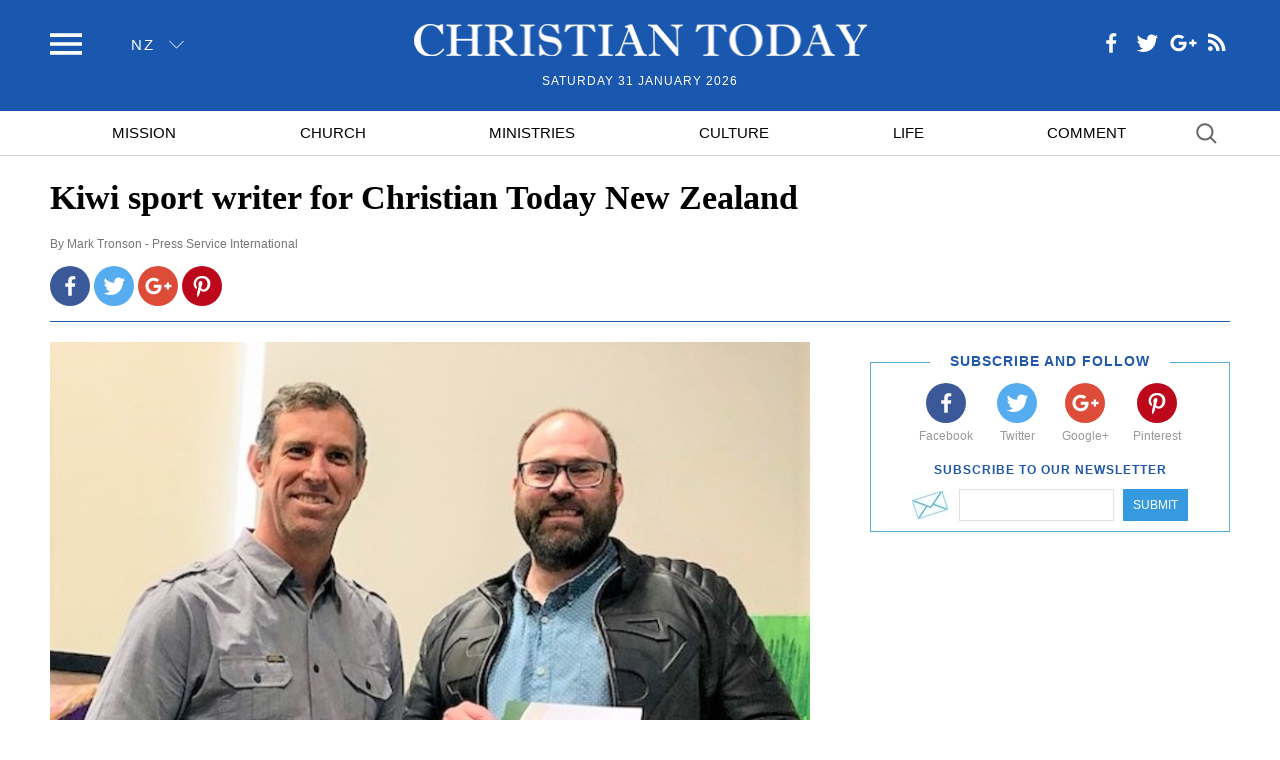

--- FILE ---
content_type: text/html; charset=UTF-8
request_url: https://christiantoday.co.nz/news/kiwi-sport-writer-for-christian-today-new-zealand.html
body_size: 6148
content:
<!doctype html><!--[if (IE 8)&!(IEMobile)]><html class="no-script lt-ie10 lt-ie9" lang="en" itemscope itemtype="http://schema.org/WebPage"><![endif]--><!--[if (IE 9)&!(IEMobile)]><html class="no-script lt-ie10" lang="en" itemscope itemtype="http://schema.org/WebPage"><![endif]--><!--[if gt IE 9]><!--><html class="no-script" lang="en" itemscope itemtype="http://schema.org/WebPage"><!--<![endif]--><head> <meta charset="utf-8"> <meta name="viewport" content="width=device-width, initial-scale=1"> <meta name="msvalidate.01" content="2770D3F1DEB25A5BF965224150B525F4" /> <meta name="google-site-verification" content="jUJZk866mtO5Gxkt7Qz98Q6XIzxevyn3ngdiSJLpP34" /> <title>Kiwi sport writer for Christian Today New Zealand | ChristianToday New Zealand</title> <meta name="keywords" content=",christiantoday, Christian Today, christiantoday.co.nz"> <meta name="description" content=""> <meta itemprop="name alternateName" content="ChristianToday New Zealand"> <meta name="HandheldFriendly" content="True"> <meta name="MobileOptimized" content="320"> <meta name="apple-mobile-web-app-capable" content="yes"> <meta name="apple-mobile-web-app-status-bar-style" content="black-translucent"> <meta http-equiv="X-UA-Compatible" content="IE=Edge"> <!-- favicons --> <link href="/favicon.ico" rel="shortcut icon"> <!-- favicons --> <!-- css --> <link rel="stylesheet" type="text/css" href="/assets/css/main.css" /> <!--css--> <script type="text/javascript" src="/vendor/js/jquery-1.11.0.min.js"></script> <!--fancybox--> <link rel="stylesheet" type="text/css" href="/vendor/fancybox-2.1.5/jquery.fancybox.css" /> <script type="text/javascript" src="/vendor/fancybox-2.1.5/jquery.fancybox.pack.js"></script> <!--fancybox--> <!-- FB--> <meta property="og:url" content="https://christiantoday.com.au/news/kiwi-sport-writer-for-christian-today-new-zealand.html" /> <meta property="og:type" content="website" /> <meta property="og:title" content="Kiwi sport writer for Christian Today New Zealand" /> <meta property="og:description" content="Christian Today New Zealand has available a sport writer spot and invites Kiwi young people to put up their hand." /> <meta property="og:image" content="/files/original/thumbnail/0/14/1494.jpg" /> <!-- FB--> <meta name="twitter:card" content="summary_large_image"> <meta name="twitter:site" content="@ChristianPost"> <meta name="twitter:creator" content="@ChristianPost"> <meta name="twitter:title" content="Kiwi sport writer for Christian Today New Zealand"> <meta name="twitter:description" content="Christian Today New Zealand has available a sport writer spot and invites Kiwi young people to put up their hand."> <meta name="twitter:image" content="/files/original/thumbnail/0/14/1494.jpg"> <script> var pixel_url = "//christiantoday.co.nz/pixelp1494r44a44.gif"; </script> <link rel="canonical" href="https://christiantoday.com.au/news/kiwi-sport-writer-for-christian-today-new-zealand.html"> <link rel="amphtml" href="https://christiantoday.com.au/amp/kiwi-sport-writer-for-christian-today-new-zealand.html"> <!--[if (lt IE 9)]><style>@media \0screen { img { width: auto; } }</style><script src="/assets/js/html5shiv.js"></script><![endif]--> <script> !function(e,t){"function"==typeof define&&define.amd?define([],function(){return e.svg4everybody=t()}):"object"==typeof exports?module.exports=t():e.svg4everybody=t()}(this,function(){function e(e,t){if(t){var n=document.createDocumentFragment(),i=!e.getAttribute("viewBox")&&t.getAttribute("viewBox");i&&e.setAttribute("viewBox",i);for(var r=t.cloneNode(!0);r.childNodes.length;)n.appendChild(r.firstChild);e.appendChild(n)}}function t(t){t.onreadystatechange=function(){if(4===t.readyState){var n=t._cachedDocument;n||(n=t._cachedDocument=document.implementation.createHTMLDocument(""),n.body.innerHTML=t.responseText,t._cachedTarget={}),t._embeds.splice(0).map(function(i){var r=t._cachedTarget[i.id];r||(r=t._cachedTarget[i.id]=n.getElementById(i.id)),e(i.svg,r)})}},t.onreadystatechange()}function n(n){function i(){for(var n=0;n<h.length;){var d=h[n],s=d.parentNode;if(s&&/svg/i.test(s.nodeName)){var u=d.getAttribute("xlink:href")||d.getAttribute("href");if(r){var l=document.createElement("img");l.style.cssText="display:inline-block;",l.setAttribute("width",s.getAttribute("width")||s.clientWidth),l.setAttribute("height",s.getAttribute("height")||s.clientHeight),l.src=a(u,s,d),s.replaceChild(l,d)}else if(c&&(!o.validate||o.validate(u,s,d))){s.removeChild(d);var v=u.split("#"),b=v.shift(),f=v.join("#");if(b.length){var p=g[b];p||(p=g[b]=new XMLHttpRequest,p.open("GET",b),p.send(),p._embeds=[]),p._embeds.push({svg:s,id:f}),t(p)}else e(s,document.getElementById(f))}}else++n}m(i,67)}var r,a,o=Object(n);a=o.fallback||function(e){return e.replace(/\?[^#]+/,"").replace("#",".").replace(/^\./,"")+".png"+(/\?[^#]+/.exec(e)||[""])[0]},r="nosvg"in o?o.nosvg:/\bMSIE [1-8]\b/.test(navigator.userAgent),r&&(document.createElement("svg"),document.createElement("use"));var c,d=/\bMSIE [1-8]\.0\b/,s=/\bTrident\/[567]\b|\bMSIE (?:9|10)\.0\b/,u=/\bAppleWebKit\/(\d+)\b/,l=/\bEdge\/12\.(\d+)\b/;c="polyfill"in o?o.polyfill:d.test(navigator.userAgent)||s.test(navigator.userAgent)||(navigator.userAgent.match(l)||[])[1]<10547||(navigator.userAgent.match(u)||[])[1]<537;var g={},m=window.requestAnimationFrame||setTimeout,h=document.getElementsByTagName("use");c&&i()}return n}); svg4everybody({ polyfill: true, fallback: function (src, svg, use) { var path = use.getAttribute('data-fallback'); if (path) { return '/assets/svg/fallback/' + path + '.png'; } else { return src.replace('sprites.svg#', 'fallback/') + '.png'; } } }); window.fbAsyncInit = function() { FB.init({ appId : '968308226558745', status : true, xfbml : true }); }; (function(d, s, id) { var js, fjs = d.getElementsByTagName(s)[0]; if (d.getElementById(id)) return; js = d.createElement(s); js.id = id; js.src = "//connect.facebook.net/en_US/sdk.js#xfbml=1&version=v2.5&appId=170188323088007"; fjs.parentNode.insertBefore(js, fjs); }(document, 'script', 'facebook-jssdk')); svg4everybody({ polyfill: true, fallback: function (src, svg, use) { var path = use.getAttribute('data-fallback'); if (path) { return '/assets/svg/fallback/' + path + '.png'; } else { return src.replace('sprites.svg#', 'fallback/') + '.png'; } } });</script><!-- Global site tag (gtag.js) - Google Analytics --><!--GA--><script> (function(i,s,o,g,r,a,m){ i['GoogleAnalyticsObject']=r;i[r]=i[r]||function(){ (i[r].q=i[r].q||[]).push(arguments) },i[r].l=1*new Date(); a=s.createElement(o), m=s.getElementsByTagName(o)[0]; a.async=1; a.src=g; m.parentNode.insertBefore(a,m) })(window,document,'script','https://www.google-analytics.com/analytics.js','ga'); ga('create', 'UA-96086503-1', 'auto'); ga('require', 'linkid'); ga('send', 'pageview', { dimension1: 'Reuters'});</script><!--GA--> <script> var base_url = "/"; var html = document.documentElement; html.className = html.className.replace('no-script', 'has-script'); </script> <script type="text/javascript" src="/vendor/jquery-cookie/jquery.cookie.js"></script></head><body class=" desktop-version"><input type="checkbox" name="" id="nav-toggle" class="hidden-checkbox"> <div class="page"> <header class="site-header"> <nav class="nav site-nav"> <ul> <li class=" "> <a href="/category/mission" class="link">Mission</a></li> <li class=" "> <a href="/category/church" class="link">Church</a></li> <li class=" "> <a href="/category/ministries" class="link">Ministries</a></li> <li class=" "> <a href="/category/culture" class="link">Culture</a></li> <li class=" "> <a href="/category/life" class="link">Life</a></li> <li class="has-divider-after"> <a href="/category/comment" class="link">Comment</a></li> <li class="topbar-search-top"> <form action=""><input type="text" class="searchbar white" name="s"></form></li> </ul></nav><header class="site-header"> <div class="topbar"> <div class="container"> <div class="topbar-tools"> <label for="nav-toggle" class="icon menu"><svg role="img" title="menu" width="32" height="32"><use xlink:href="/assets/svg/sprites.svg#menu" data-fallback="menu-white"/></svg><span class="ie8-label-fix"></span></label> <label for="nav-toggle" class="page-overlay"></label> <div class="edition"> <span class="current">nz</span> <span class="icon icon-sm"> <svg role="img" title="angle down" width="15" height="15"><use xlink:href="/assets/svg/sprites.svg#angle1_down" data-fallback="angle1_down-white"/></svg> </span> <ul> <li class="selected"><a >nz</a></li> <li><a href="http://christiantoday.com.au/">au</a></li> </ul> </div></div> <div class="social topbar-social"> <a href="https://www.facebook.com/christiantodayaustralia/" target="new" class="icon facebook"><svg role="img" title="facebook" width="32" height="32"><use xlink:href="/assets/svg/sprites.svg#facebook" data-fallback="facebook-white"/></svg></a> <a href="https://twitter.com/auchristiannews" target="new" class="icon twitter"><svg role="img" title="twitter" width="32" height="32"><use xlink:href="/assets/svg/sprites.svg#twitter" data-fallback="twitter-white"/></svg></a> <a href="https://plus.google.com/b/110631546548062153425/" target="new" class="icon googleplus"><svg role="img" title="google plus" width="32" height="32"><use xlink:href="/assets/svg/sprites.svg#googleplus" data-fallback="googleplus-white"/></svg></a> <a href="" target="new" class="icon rss"><svg role="img" title="rss" width="27" height="27"><use xlink:href="/assets/svg/sprites.svg#rss" data-fallback="rss-white"/></svg></a></div> <div class="topbar-search"> <form action=""><input type="text" class="searchbar white" name="s"></form></div> <div class="topbar-main"> <div class="logo"> <a href="/"> <img src="/static/images/logo-white.png" alt="Christian Today" width="453" height="41"> </a> </div> <time datetime="Saturday 31 January 2026">Saturday 31 January 2026</time></div> </div> </div> <nav class="nav nav-main"> <div class="container"> <ul> <li class=" "> <a href="/category/mission" class="link">Mission</a></li> <li class=" "> <a href="/category/church" class="link">Church</a></li> <li class=" "> <a href="/category/ministries" class="link">Ministries</a></li> <li class=" "> <a href="/category/culture" class="link">Culture</a></li> <li class=" "> <a href="/category/life" class="link">Life</a></li> <li class="has-divider-after"> <a href="/category/comment" class="link">Comment</a></li> <li class="search-item"> <form action=""><input type="text" class="searchbar black" name="s"></form></li> </ul> </div> </nav></header></header><div id="main" > <div class="container"> <header class="article-header"> <div class="layout-section"> <div> <h1>Kiwi sport writer for Christian Today New Zealand</h1> <div class="byline">By <a href="" class="reporter">Mark Tronson - Press Service International</a></div> <div class="social"> <a target="_blank" href="http://www.facebook.com/sharer.php?u=/news/kiwi-sport-writer-for-christian-today-new-zealand.html"> <span class="circle-fill facebook"> <svg role="img" title="facebook" width="32" height="32" viewBox="0 0 800 800"> <path fill="currentColor" d="M445 643h-90V419h-75v-87h75v-64q0-55 32-86 30-29 80-29 28 0 67 3v78h-47q-42 0-42 38v60h86l-11 87h-75v224z"></path></svg> </span> </a> <a target="_blank" href="https://twitter.com/intent/tweet/?url=/news/kiwi-sport-writer-for-christian-today-new-zealand.html&text=Kiwi sport writer for Christian Today New Zealand"> <span class="circle-fill twitter"> <svg role="img" title="twitter" width="32" height="32" viewBox="0 0 800 800"> <path fill="currentColor" d="M679 239s-21 34-55 57c7 156-107 329-314 329-103 0-169-50-169-50s81 17 163-45c-83-5-103-77-103-77s23 6 50-2c-93-23-89-110-89-110s23 14 50 14c-84-65-34-148-34-148s76 107 228 116c-22-121 117-177 188-101 37-6 71-27 71-27s-12 41-49 61c30-2 63-17 63-17z"></path></svg> </span> </a> <a target="_blank" href="https://plus.google.com/share?url=/news/kiwi-sport-writer-for-christian-today-new-zealand.html&amp;text=Kiwi sport writer for Christian Today New Zealand"> <span class="circle-fill googleplus"><svg role="img" title="googleplus" width="32" height="32" viewBox="0 0 800 800"> <path fill="currentColor" d="M487 370c21 129-62 237-195 237-114 0-207-93-207-207s93-207 207-207c89 0 138 54 138 54l-56 54s-29-32-82-32c-71 0-128 59-128 131 0 73 57 131 128 131 81 0 113-58 117-90H292v-71h195zm189-59v59h59v60h-59v59h-59v-59h-59v-60h59v-59h59z"></path></svg> </span> </a> <a target="_blank" href="http://pinterest.com/pin/create/button/?url=/news/kiwi-sport-writer-for-christian-today-new-zealand.html"> <span class="circle-fill pinterest"><svg role="img" title="pinterest" width="32" height="32" viewBox="0 0 800 800"> <path fill="currentColor" d="M287 681c-9-3-15-77-6-115l38-163s-9-20-9-49c0-46 26-80 59-80 28 0 42 21 42 46 0 28-19 71-28 110-8 33 17 59 49 59 58 0 104-61 104-150 0-79-57-134-138-134-94 0-148 69-148 142 0 28 9.7 57.4 23 74 4 5 5 6 2 17l-8 31s-2 9.5-14 3c-41-22.3-63-78-63-126 0-104 75-199 217-199 114 0 203 81 203 190 0 113-72 205-171 205-55 0-75-38-75-38l-21 78c-11 41-47 102-56 99z"></path></svg> </span> </a></div> </div> <div></div> </div> </header> <div class="layout-section sticky-sidebar-wrapper"> <div> <article class="full-article" id="article_content"> <figure class="imageBox align-center center"><img src="/files/cache/image/0/18/1886_w_760_615.jpg" data-slug="2720nov20-20photo20sport20-20david20goodwin20201920sport20writer20award" width="760" height="615"></figure><p>Christian Today New Zealand has available a sport writer spot and invites Kiwi young people to put up their hand.</p><p>There are 5 sports writers in the Press Service International program in conjunction with Christian Today Australia.</p><p>There are 5 weeks in each Cycle and each of those weeks has a sport writer.</p><p>Week 1   -  Travis Barnes   -   Melbourne</p><p>Week 2   -  Jeremy Dover  -  Melbourne</p><p>Week 3   -  David Goodwin  -  Melbourne</p><p>Week 4   -  Wes Tronson  -  Gold Coast</p><p>Week 5   -  Phil Hall  -  Melbourne</p><p>Josh Hinds was a sport writer for 10 years and often wrote interesting articles on international sports such as motor racing, and US sports, NFL, Baseball and NBA and replaced by Travis Barnes.</p><p><strong>Past Kiwi sport writers</strong></p><p>There have been three previous Kiwi sport writers</p><p>Brad Mills  -  Auckland</p><p>Annemare de Villiers   -  Christchurch</p><p>Tim Newman  -  Christchurch</p><p>All three have won the annual Tony Dunkerley Sport Writer Award – an award determined by five Panellists who marked the sport articles.</p><p><strong>Spot available</strong></p><p>Writing sport for Christian Today with a Facebook following of 4.6m around the world is voluntary but it provides a ‘by-line’, name recognition and moreover great on your career CV with an international column.</p><p>Young Kiwis interested  -  very pleased to hear from you  -  connect with Dr Mark Tronson  -  <a href="mailto:timeout@bushorchestra.com" target="_blank" rel="nofollow">timeout@bushorchestra.com</a> </p> <div class="article-credit"> Dr Mark Tronson is a Baptist minister (retired) who served as the Australian cricket team chaplain for 17 years (2000 ret) and established Life After Cricket in 2001. He was recognised by the Olympic Ministry Medal in 2009 presented by Carl Lewis Olympian of the Century. He mentors young writers and has written 24 books, and enjoys writing. He is married to Delma, with four adult children and grand-children. Dr Tronson writes a daily article for Christian Today Australia (since 2008) and in November 2016 established Christian Today New Zealand. Dr Mark Tronson’s Press Service International in 2019 was awarded the Australasian Religious Press Association’s premier award, The Gutenberg.
Mark Tronson's archive of articles can be viewed at http://www.pressserviceinternational.org/mark-tronson.html </div> </article> </div> <div> <div class="sidebar sidebar-common"> <div class="sticky-container"> <div class="sticky-sidebar"> <ul class="sidebar-gallery2"> <li> <!----> <div class="subscribe-box"> <div class="heading1 floated"><span>Subscribe and Follow</span></div> <div class="social"> <a href="https://www.facebook.com/christiantodayaustralia/" target="_blank"> <span class="circle-fill facebook"><svg role="img" title="facebook" width="32" height="32"> <use xlink:href="/assets/svg/sprites.svg#facebook" data-fallback="facebook-white"></use> </svg> </span> <span class="title">Facebook</span> </a> <a href="https://twitter.com/auchristiannews" target="_blank"> <span class="circle-fill twitter"><svg role="img" title="twitter" width="32" height="32"> <use xlink:href="/assets/svg/sprites.svg#twitter" data-fallback="twitter-white"></use> </svg> </span> <span class="title">Twitter</span> </a> <a href="https://plus.google.com/110631546548062153425" target="_blank"> <span class="circle-fill googleplus"><svg role="img" title="googleplus" width="32" height="32"> <use xlink:href="/assets/svg/sprites.svg#googleplus" data-fallback="googleplus-white"></use> </svg> </span> <span class="title">Google+</span> </a> <a href=""> <span class="circle-fill pinterest"><svg role="img" title="pinterest" width="32" height="32"> <use xlink:href="/assets/svg/sprites.svg#pinterest" data-fallback="pinterest-white"></use> </svg> </span> <span class="title">Pinterest</span> </a> </div> <div class="heading2">Subscribe to our newsletter</div> <form action=""> <input type="email" name="email" id="user-email"> <button>Submit</button> </form></div> </li> <li> <!----> </li> </ul> </div> </div> </div> </div> </div></div></div><footer class="site-footer"> <footer class="site-footer"> <div class="container"> <nav > <ul class="nav-footer"> <ul class="nav-footer"> <li class=" "> <a href="/category/mission" class="link">Mission</a></li> <li class=" "> <a href="/category/church" class="link">Church</a></li> <li class=" "> <a href="/category/ministries" class="link">Ministries</a></li> <li class=" "> <a href="/category/culture" class="link">Culture</a></li> <li class=" "> <a href="/category/life" class="link">Life</a></li> <li class="has-divider-after"> <a href="/category/comment" class="link">Comment</a></li> </ul><!----> </ul> <ul class="links-footer"> <!----> </ul> </nav> <div class="copyright-line"> <span class="copyright">Copyright © 2019 Christian Today. All Rights Reserved.</span> </div> </div></footer><!-- Global site tag (gtag.js) - Google Analytics --><script async src="https://www.googletagmanager.com/gtag/js?id=UA-156020181-1"></script><script> window.dataLayer = window.dataLayer || []; function gtag(){dataLayer.push(arguments);} gtag('js', new Date()); gtag('config', 'UA-156020181-1');</script></footer><!--js--><script type="text/javascript" src="/assets/js.js"></script><!--/js--> </div></body></html>

--- FILE ---
content_type: text/css
request_url: https://christiantoday.co.nz/assets/css/main.css
body_size: 7965
content:
.flex-video{position:relative;height:0;overflow:hidden}.flex-video>iframe,.flex-video>object,.flex-video>embed{position:absolute;width:100%;height:100%}.container:after,.clearfix:after,.media-left:after,.media-right:after,.full-article:after,.about-container:after{clear:both;content:"";display:table}.js-sticky{box-sizing:border-box}.js-sticky-container:before,.js-sticky-container:after,.sticky-container:before,.sticky-container:after{content:'';display:table;clear:both}[data-tns-role="wrapper"]{padding:0 !important}[data-tns-role="wrapper"].ms-touch{overflow-x:scroll;overflow-y:hidden;-ms-overflow-style:none;-ms-scroll-chaining:none;-ms-scroll-snap-type:mandatory;-ms-scroll-snap-points-x:snapInterval(0%, 100%)}[data-tns-role="content"]{position:relative;-webkit-transition:all 0s;-moz-transition:all 0s;transition:all 0s}[data-tns-mode="carousel"][data-tns-axis="horizontal"]{white-space:nowrap;left:0}[data-tns-mode="carousel"][data-tns-axis="horizontal"]:after{content:'';display:table;clear:both}[data-tns-mode="carousel"][data-tns-axis="horizontal"]>div,[data-tns-mode="carousel"][data-tns-axis="horizontal"]>li,[data-tns-mode="carousel"][data-tns-axis="horizontal"]>span,[data-tns-mode="carousel"][data-tns-axis="horizontal"]>a{display:inline-block;vertical-align:top;white-space:normal;-webkit-box-sizing:border-box;-moz-box-sizing:border-box;box-sizing:border-box;overflow:hidden}[data-tns-mode="gallery"]{overflow:hidden}[data-tns-mode="gallery"]>div,[data-tns-mode="gallery"]>li,[data-tns-mode="gallery"]>span,[data-tns-mode="gallery"]>a{position:absolute;-webkit-transition:transform 0s, opacity 0s;-moz-transition:transform 0s, opacity 0s;transition:transform 0s, opacity 0s}[data-tns-role="nav"] button{vertical-align:middle}[data-tns-role="lazy-img"]{-webkit-transition:opacity 0.6s;-moz-transition:opacity 0.6s;transition:opacity 0.6s;opacity:0.6}[data-tns-role="lazy-img"].loaded{opacity:1}[hidden]{display:none !important}[data-controls],[data-action],[data-nav]{cursor:pointer;border-width:0;padding:0}[data-tns-hidden="x"]{overflow-x:hidden}[data-tns-hidden="y"]{overflow-y:hidden}.tns-fadeIn{opacity:1;filter:alpha(opacity=100);z-index:0}.tns-normal,.tns-fadeOut{opacity:0;filter:alpha(opacity=0);z-index:-1}.enable-js,.browsehappy{background:#FFBF29;color:#000;font-size:14px;margin:0;padding:0.5em;text-align:center;line-height:1.3;position:relative;z-index:99999}.enable-js a,.browsehappy a{font-weight:bold;color:#000}.enable-js a:hover,.browsehappy a:hover{color:#fff}.container:after,.clearfix:after,.media-left:after,.media-right:after,.full-article:after,.about-container:after{clear:both;content:"";display:table}/*! normalize.css v4.1.1 | MIT License | github.com/necolas/normalize.css */html{font-family:sans-serif;-ms-text-size-adjust:100%;-webkit-text-size-adjust:100%}body{margin:0}article,aside,details,figcaption,figure,footer,header,main,menu,nav,section,summary{display:block}audio,canvas,progress,video{display:inline-block}audio:not([controls]){display:none;height:0}progress{vertical-align:baseline}template,[hidden]{display:none}a{background-color:transparent;-webkit-text-decoration-skip:objects}a:active,a:hover{outline-width:0}abbr[title]{border-bottom:none;text-decoration:underline;text-decoration:underline dotted}b,strong{font-weight:inherit}b,strong{font-weight:bolder}dfn{font-style:italic}h1{font-size:2em;margin:0.67em 0}mark{background-color:#ff0;color:#000}small{font-size:80%}sub,sup{font-size:75%;line-height:0;position:relative;vertical-align:baseline}sub{bottom:-0.25em}sup{top:-0.5em}img{border-style:none}svg:not(:root){overflow:hidden}code,kbd,pre,samp{font-family:monospace, monospace;font-size:1em}figure{margin:1em 40px}hr{box-sizing:content-box;height:0;overflow:visible}button,input,select,textarea{font:inherit;margin:0}optgroup{font-weight:bold}button,input{overflow:visible}button,select{text-transform:none}button,html [type="button"],[type="reset"],[type="submit"]{-webkit-appearance:button}button::-moz-focus-inner,[type="button"]::-moz-focus-inner,[type="reset"]::-moz-focus-inner,[type="submit"]::-moz-focus-inner{border-style:none;padding:0}button:-moz-focusring,[type="button"]:-moz-focusring,[type="reset"]:-moz-focusring,[type="submit"]:-moz-focusring{outline:1px dotted ButtonText}fieldset{border:1px solid #c0c0c0;margin:0 2px;padding:0.35em 0.625em 0.75em}legend{box-sizing:border-box;color:inherit;display:table;max-width:100%;padding:0;white-space:normal}textarea{overflow:auto}[type="checkbox"],[type="radio"]{box-sizing:border-box;padding:0}[type="number"]::-webkit-inner-spin-button,[type="number"]::-webkit-outer-spin-button{height:auto}[type="search"]{-webkit-appearance:textfield;outline-offset:-2px}[type="search"]::-webkit-search-cancel-button,[type="search"]::-webkit-search-decoration{-webkit-appearance:none}::-webkit-input-placeholder{color:inherit;opacity:0.54}::-webkit-file-upload-button{-webkit-appearance:button;font:inherit}html{font-family:Georgia, 'Times New Roman', Times, Baskerville, serif;touch-action:manipulation}html,body{min-width:320px;overflow-x:hidden}img,video{max-width:100%;height:auto}iframe{max-width:100%}figure img{display:block}img.full{width:100%;display:block}@media \0screen{img{width:auto}}[class^="icon-"]::before,[class*=" icon-"]::before,[class^="icon-"]:before,[class*=" icon-"]:before{display:none}button:focus,input:focus,select:focus,textarea:focus{outline:0}label{cursor:pointer}select{-webkit-appearance:none}figure,dl,dt,dd,ul,ol,li,h1,h2,h3,h4,h5,h6,p{margin:0}dl,ul,ol{padding:0}ol,ul{list-style:none}a{text-decoration:none;color:inherit}.hidden-svg{width:0;height:0;position:absolute;visibility:hidden}.hidden-checkbox{position:fixed;left:-10000px}.ad{display:-webkit-box;display:-moz-box;display:-webkit-flex;display:-moz-flex;display:-ms-flexbox;display:flex;-webkit-box-pack:center;-webkit-box-align:center;-moz-box-pack:center;-moz-box-align:center;-ms-flex-align:center;width:100%;margin:0 auto 1.25em}.ad>*{margin:auto}.lt-ie10 .ad{text-align:center;white-space:nowrap}.lt-ie10 .ad:before{content:'';display:inline-block;height:100%;vertical-align:middle;margin-right:-.25em}.lt-ie10 .ad>*{display:inline-block;vertical-align:middle;white-space:normal;text-align:left}.site-nav,[class^="header"],.site-header,.subscribe-box,.pagination,.site-footer{font-family:'Helvetica Neue', Helvetica, Arial, sans-serif}h1 a:hover,h2 a:hover,h3 a:hover,h4 a:hover,h5 a:hover,.h1 a:hover,.h2 a:hover,.h3 a:hover,.h4 a:hover,.h5 a:hover,p a:hover,figcaption a:hover{text-decoration:underline}.h1,.h2,.h3{line-height:1.2;margin-bottom:0.3em}.h4,.h5,.h6{line-height:1.3}.h1{font-size:22px;font-size:1.375rem}@media (min-width: 20em){.h1{font-size:calc(1.375rem + 9 * (100vw - 20rem) / 700)}.h1 else{font-size:calc(22px + 9 * (100vw - 320px) / 700)}}@media (min-width: 63.75em){.h1{font-size:31px;font-size:1.9375rem}}.h2{font-size:15px;font-size:.9375rem}@media (min-width: 20em){.h2{font-size:calc(.9375rem + 5 * (100vw - 20rem) / 700)}.h2 else{font-size:calc(15px + 5 * (100vw - 320px) / 700)}}@media (min-width: 63.75em){.h2{font-size:20px;font-size:1.25rem}}.h3{font-size:15px;font-size:.9375rem}@media (min-width: 20em){.h3{font-size:calc(.9375rem + 3 * (100vw - 20rem) / 700)}.h3 else{font-size:calc(15px + 3 * (100vw - 320px) / 700)}}@media (min-width: 63.75em){.h3{font-size:18px;font-size:1.125rem}}.h5{font-size:14px;font-size:.875rem}@media (min-width: 20em){.h5{font-size:calc(.875rem + 2 * (100vw - 20rem) / 700)}.h5 else{font-size:calc(14px + 2 * (100vw - 320px) / 700)}}@media (min-width: 63.75em){.h5{font-size:16px;font-size:1rem}}.section-heading{font-size:24px;font-size:1.5rem;font-family:'Helvetica Neue', Helvetica, Arial, sans-serif;margin-bottom:0.5em}p{font-size:14px;font-size:.875rem;line-height:1.38;font-family:'Helvetica Neue', Helvetica, Arial, sans-serif;margin-bottom:0.8em;color:#666}.byline{font-size:12px;font-size:.75rem;font-family:'Helvetica Neue', Helvetica, Arial, sans-serif}.tt1,.tt2{font-weight:normal;text-transform:uppercase;letter-spacing:1px}.tt1{font-size:17px;font-size:1.0625rem}.tt2{font-size:12px;font-size:.75rem}.page{min-height:1500px;min-height:100vh;background:#fff}.layout-home:after{clear:both;content:"";display:table}@media (min-width: 63.75em){.lt-ie9 .layout-home{padding:0 320px 0 0;box-sizing:border-box}.layout-home>div:nth-child(1){float:left;width:100%;width:-webkit-calc(100% - 300px - 20px);width:-moz-calc(100% - 300px - 20px);width:calc(100% - 300px - 20px)}.layout-home>div:nth-child(2){float:right;width:300px}.lt-ie9 .layout-home>div:nth-child(2){margin:0 -320px 0 0}}.layout-section:after{clear:both;content:"";display:table}@media (min-width: 63.75em){.lt-ie9 .layout-section{padding:0 380px 0 0;box-sizing:border-box}.layout-section>div:nth-child(1){float:left;width:100%;width:-webkit-calc(100% - 360px - 20px);width:-moz-calc(100% - 360px - 20px);width:calc(100% - 360px - 20px)}.layout-section>div:nth-child(2){float:right;width:360px}.lt-ie9 .layout-section>div:nth-child(2){margin:0 -380px 0 0}}.gallery3,.gallery4{margin-right:-20px}.gallery3:after,.gallery4:after{clear:both;content:"";display:table}.gallery3>li,.gallery4>li{width:100%;float:left;-webkit-box-sizing:border-box;-moz-box-sizing:border-box;box-sizing:border-box;padding:0 20px 20px 0}.gallery3>li,.gallery4>li{width:100%}.gallery3>li:nth-child(n),.gallery4>li:nth-child(n){clear:none}.gallery3>li:nth-child(1n+1),.gallery4>li:nth-child(1n+1){clear:both}@media (min-width: 25em){.gallery3>li,.gallery4>li{width:50%}.gallery3>li:nth-child(n),.gallery4>li:nth-child(n){clear:none}.gallery3>li:nth-child(2n+1),.gallery4>li:nth-child(2n+1){clear:both}}@media (min-width: 37.5em){.gallery3>li,.gallery4>li{width:33.3333333%}.gallery3>li:nth-child(n),.gallery4>li:nth-child(n){clear:none}.gallery3>li:nth-child(3n+1),.gallery4>li:nth-child(3n+1){clear:both}}@media (min-width: 50em){.gallery4>li{width:25%}.gallery4>li:nth-child(n){clear:none}.gallery4>li:nth-child(4n+1){clear:both}}svg{display:inline-block}svg path,svg circle,svg ellipse,svg polygon,svg polyline{vector-effect:non-scaling-stroke}.container{max-width:1180px;padding:0 10px;margin-left:auto;margin-right:auto}figure{margin-bottom:5px}.graybox{background:#f9f9f9}.has-icon{position:relative}.has-icon>a,.has-icon>a>img{display:block}.has-icon .icon{position:absolute;display:inline-block;left:8px;bottom:8px;color:#fff;-webkit-transition:color 0.4s;-moz-transition:color 0.4s;transition:color 0.4s}li:hover .has-icon .icon{color:#369AE0}.lt-ie9 label{position:relative}.lt-ie9 label .ie8-label-fix{display:block;position:absolute;left:0;top:0;width:100%;height:100%;background:yellow;filter:alpha(opacity=0);opacity:0}.header{color:#2158ab;letter-spacing:1px;margin-bottom:2em}.header .has-bg{padding:3px 4px;color:#fff;background:#2158ab}.header-line{position:relative;margin-bottom:.625em}.header-line:before{content:'';display:block;position:absolute;left:0;width:100%;height:1px;top:50%;margin-top:-1px;border:1px solid #2158ab;border-width:1px 0}.header-line>span{position:relative;z-index:1;display:inline-block;background:#fff;border-right:5px solid #fff}.flex-video{padding-bottom:56.25%;margin-bottom:30px}.media-left figure{float:left;margin-right:15px}.media-right figure{float:right;margin-left:15px}.media-left figure,.media-right figure{max-width:35%}.newslist li{padding-bottom:12px}.newslist--border li{padding-top:12px;border-bottom:1px solid #e1e1e1}.newslist--border li:last-child{border:0}.subscribe-box{width:100%;max-width:400px;margin:20px auto;padding:10px;border:1px solid #59aed9;-webkit-box-sizing:border-box;-moz-box-sizing:border-box;box-sizing:border-box}.subscribe-box .heading1,.subscribe-box .heading2{font-size:14px;font-size:.875rem;font-weight:bold;text-align:center;text-transform:uppercase;color:#2158ab;letter-spacing:1px;margin-bottom:1em}.subscribe-box .heading2{font-size:12px;font-size:.75rem}.subscribe-box .floated{margin-top:-1.4em}.subscribe-box .floated span{display:inline-block;padding:0 20px;background:#fff}.subscribe-box .social{text-align:center}.subscribe-box .social a{display:inline-block;margin-bottom:20px;padding:0 3%}.subscribe-box .social .title{font-size:12px;font-size:.75rem;display:block;margin-top:0.5em;color:#999}.subscribe-box form{margin:0 auto;width:277px;padding-left:47px;background:url("../img/email-rotated.jpg") no-repeat 0 50%;-webkit-box-sizing:border-box;-moz-box-sizing:border-box;box-sizing:border-box}.subscribe-box input,.subscribe-box button{height:32px;line-height:32px}.subscribe-box input{width:155px;margin-right:5px}.subscribe-box button{border-width:0;padding:0 10px;font-size:12px;font-size:.75rem;text-transform:uppercase;color:#fff;background:#369AE0}.beltbelow{margin-top:30px;padding:30px 0;background:#efeff1}.icon{display:inline-block}.icon svg{vertical-align:middle}.lt-ie9 .icon svg{width:32px}.lt-ie9 .icon-sm svg{width:15px}.circle-fill{display:inline-block;width:2.5em;height:2.5em;vertical-align:middle;text-align:center;color:#fff;border-radius:50%;transition:all 0.3s}.circle-fill svg{height:2.5em}.circle-fill:hover{opacity:0.85}.circle-fill.facebook{background:#3b5998}.circle-fill.twitter{background:#55acee}.circle-fill.googleplus{background:#dd4b39}.circle-fill.pinterest{background:#bd081c}.circle-fill.printer{background:#0f765a}.btn{font-family:'Helvetica Neue', Helvetica, Arial, sans-serif;display:inline-block;padding:0 1em;line-height:2.6;-webkit-transition:all 0.3s;-moz-transition:all 0.3s;transition:all 0.3s}.btn:hover{opacity:0.85}.btn svg,.btn img{vertical-align:middle}.btn--sm{font-size:13px;font-size:.8125rem}.btn--md{font-size:15px;font-size:.9375rem}.btn--normal{border:1px solid #bbb;background:#fff}.btn--primary{color:#fff;background:#369AE0}button.btn{border:0;cursor:pointer}input,button,select{box-sizing:border-box;height:1.8em;padding:0 0.6em;vertical-align:middle}.lt-ie9 input,.lt-ie9 button,.lt-ie9 select{line-height:1.8em}input,textarea,select{background:#fff;border:1px solid #e1e1e1}.breadcrumb{letter-spacing:-0.34em}.breadcrumb>a,.breadcrumb>span{font-size:14px;font-size:.875rem;font-weight:bold;text-transform:uppercase;display:inline-block;letter-spacing:0}.breadcrumb>a:not(:last-child):after,.breadcrumb>span:not(:last-child):after{content:'/';display:inline-block;padding:0 0.4em 0 0.5em;color:#888;font-weight:normal}.breadcrumb .current,.breadcrumb>span{color:#888}.pagination{margin:20px 0;text-align:center}.pagination svg{vertical-align:-0.15em}.pagination a,.pagination span{font-size:14px;font-size:.875rem;display:inline-block;margin-bottom:4px;padding:0 0.6em;border-radius:3px;line-height:2.2;min-width:1.3em}.pagination a:hover{color:#2158ab;text-decoration:underline}.pagination .current{color:#fff;background-color:#1A57AF}.lt-ie9 .pagination .prev:hover,.lt-ie9 .pagination .next:hover{background:#f2f2f2}.controls{text-align:center;margin-top:1em}.controls a{margin-bottom:1em}.controls svg{-webkit-transition:transform 0.3s;-moz-transition:transform 0.3s;transition:transform 0.3s}.controls .btn--normal:hover{border-color:#aaa;box-shadow:0 3px 6px rgba(0,0,0,0.18)}.controls .prev:hover svg{-webkit-transform:translateX(-0.4em);-moz-transform:translateX(-0.4em);-ms-transform:translateX(-0.4em);transform:translateX(-0.4em)}.controls .next:hover svg{-webkit-transform:translateX(0.4em);-moz-transform:translateX(0.4em);-ms-transform:translateX(0.4em);transform:translateX(0.4em)}.site-header{margin-bottom:20px}@media (max-width: 51.8125em){.site-header{position:fixed;z-index:2000;width:100%}.site-header+div,.site-header+article,.site-header+section{padding-top:77px !important}}@media (max-width: 51.8125em){.page>i-amp-fp+div,.page>i-amp-fp+article,.page>i-amp-fp+section{padding-top:77px !important}}.topbar{color:#fff;background:#1A57AF;padding-top:10px;padding-bottom:10px}@media (min-width: 20em){.topbar else{padding-top:calc(10px + 14 * (100vw - 320px) / 680)}.topbar else{padding-bottom:calc(10px + 14 * (100vw - 320px) / 680)}}@media (min-width: 62.5em){.topbar{padding-top:24px;padding-bottom:24px}}.topbar-tools{float:left}.topbar-social{float:right}@media (max-width: 51.8125em){.topbar-social{display:none !important}}.topbar-social a{-webkit-transition:color 0.3s;-moz-transition:color 0.3s;transition:color 0.3s}.topbar-social .facebook:hover{color:#3b5998}.topbar-social .twitter:hover{color:#55acee}.topbar-social .googleplus:hover{color:#dd4b39}.topbar-social .rss:hover{color:#D95B29}.topbar .container{position:relative}.topbar-search{position:absolute;right:0;z-index:2}@media (min-width: 51.875em){.topbar-search{display:none !important}}.topbar-search .searchbar{height:36px;line-height:36px}.topbar-search .searchbar:focus{width:250px;-webkit-transform:translateX(-10px);-moz-transform:translateX(-10px);-ms-transform:translateX(-10px);transform:translateX(-10px)}.topbar-main{width:calc(100% - 6.25em);max-width:453px;margin:0 auto}@media (min-width: 25.625em) and (max-width: 43.6875em){.topbar-main{width:67%}}.topbar-main .logo{text-align:center}.topbar-main .logo img{min-width:190px;-webkit-transition:all 0.3s;-moz-transition:all 0.3s;transition:all 0.3s}.topbar-main .logo amp-img img{width:100%}.topbar-main time{display:block;margin-top:20px;text-align:center;line-height:1;letter-spacing:1px;font-size:11.5px;font-size:.71875rem;font-weight:200;text-transform:uppercase}@media (max-width: 51.8125em){.topbar-main time{display:none !important}}[class*="topbar-"]{line-height:36px;vertical-align:middle}[class*="topbar-"] amp-img{width:100%;display:inline-block !important;vertical-align:middle}.logo img{display:block}.edition{position:relative;cursor:pointer;font-size:15px;font-size:.9375rem;line-height:1.4;font-weight:200;text-transform:uppercase;display:inline-block;letter-spacing:1.5px;margin-left:30px}@media (max-width: 51.8125em){.edition{display:none !important}}.edition>input{position:absolute;left:-9999px}.edition>ul{position:absolute;transition:transform .3s,opacity .15s;display:none}.lt-ie9 .edition>ul{display:none;opacity:1}.edition:hover>ul{display:block}.lt-ie9 .edition:hover>ul{display:block}.edition ul{background:#369AE0;z-index:2000;box-shadow:0 15px 20px rgba(0,0,0,0.35);border-radius:.3333333em}.edition ul a{display:block;transition:all 0.3s}.edition .current{display:inline-block;margin-right:-.4em;vertical-align:middle}.edition .current,.edition li>a{padding:.6666667em 1em}.edition .selected a,.edition a:hover{background:rgba(255,255,255,0.2)}.searchbar{display:block;padding:0 10px 0 32px;width:0;height:44px;line-height:44px;border-width:0;background:transparent 8px 50% no-repeat;-webkit-transition:all 0.4s;-moz-transition:all 0.4s;transition:all 0.4s}.searchbar.white,.searchbar.black:focus{background-image:url("../img/searchbar-white.png")}.searchbar.black,.searchbar.white:focus{background-image:url("../img/searchbar-black.png")}.searchbar:focus{width:180px}.nav-main .searchbar:focus{width:180px}.searchbar.white:focus{background-color:#fff}.searchbar.black:focus{color:#fff;background-color:#369AE0}.sticky-header{position:fixed;width:100%;padding:20px 15px;-webkit-box-sizing:border-box;-moz-box-sizing:border-box;box-sizing:border-box;background:#fff;z-index:2000;border-bottom:1px solid #e1e1e1;box-shadow:0 3px 8px rgba(0,0,0,0.14);white-space:nowrap;top:-83px;top:calc(0);transform:translateY(calc(-83px));-webkit-transition:all 0.4s;-moz-transition:all 0.4s;transition:all 0.4s}@media (max-width: 62.4375em){.sticky-header{display:none !important}}.sticky-header.down{top:0;transform:translateY(calc(0px))}.sticky-header>label,.sticky-header>div,.sticky-header>h1{display:inline-block;vertical-align:middle;line-height:40px;margin-right:10px}.sticky-header>h1{max-width:56%;font-size:24px;font-size:1.5rem;display:inline-block;max-width:calc(100% - 518px);overflow:hidden;text-overflow:ellipsis;white-space:nowrap;word-wrap:normal}.sticky-header>.logo{width:240px}.sticky-header .social{margin-right:0;float:right}.nav a:hover{background:rgba(0,0,0,0.05)}.nav .active a:hover{background:transparent}.nav-main{border-bottom:1px solid  #cfcfcf}.nav-main .container{overflow:hidden}.nav-main ul{display:-webkit-box;display:-moz-box;display:-webkit-flex;display:-moz-flex;display:-ms-flexbox;display:flex;-webkit-box-align:center;-ms-flex-align:center;-webkit-align-items:center;-moz-align-items:center;align-items:center;-webkit-box-pack:justify;-ms-flex-pack:justify;-webkit-justify-content:space-between;-moz-justify-content:space-between;justify-content:space-between}@media (max-width: 51.8125em){.nav-main ul{display:none !important}}.lt-ie10 .nav-main ul{display:table;width:100%}.nav-main li{font-size:14.5px;font-size:.90625rem;text-transform:uppercase;-webkit-box-flex:1;-webkit-flex:1 1 auto;-moz-box-flex:1;-moz-flex:1 1 auto;-ms-flex:1 1 auto;flex:1 1 auto;height:44px;line-height:44px;text-align:center}.lt-ie10 .nav-main li{display:table-cell;vertical-align:middle}.nav-main .active{color:#fff;background:#369AE0}.lt-ie9 .nav-main .active .icon svg{display:none}.lt-ie9 .nav-main .active .home:after{content:url("../svg/fallback/home-white.png");position:relative;top:7px}.nav-main a{display:block}.lt-ie10 .nav-main a{padding:0 18px}.nav-main .search-item{-webkit-box-flex:0;-webkit-flex:0 0 auto;-moz-box-flex:0;-moz-flex:0 0 auto;-ms-flex:0 0 auto;flex:0 0 auto}.nav-main form:hover{background:rgba(0,0,0,0.05)}.nav-main .searchbar{display:block}.lt-ie10 .nav-main .searchbar{float:right}.nav-main .searchbar:focus{width:16vw}@media (max-width: 51.8125em){.topbar .logo img{display:inline-block;vertical-align:middle}}.site-footer{padding:30px 0;text-align:center;color:#fff;background:#303030}.site-footer nav li{display:inline-block}.site-footer nav a{display:block;padding:0.6em 0.8em}.nav-footer{font-size:14px;font-size:.875rem;text-transform:uppercase}.links-footer{font-size:13px;font-size:.8125rem}.cmci-group{display:none}.copyright-line{font-size:12px;font-size:.75rem}.copyright-line img{vertical-align:middle;margin-right:4px}.copyright-line>span{margin:0.6em 0.8em}.site-nav{color:#fff;background:#369AE0}.site-nav li{font-size:15px;font-size:.9375rem;text-transform:uppercase}.site-nav a{display:block;padding:0.7em}.site-nav .active{color:#0d2b56}.site-nav .searchbar{width:100%;width:calc(100% - 1.4em);margin:0 calc(0.7em);border-bottom:1px solid #fff;-webkit-box-sizing:border-box;-moz-box-sizing:border-box;box-sizing:border-box}.site-nav__edition{padding:.65625em;text-transform:uppercase}@media (min-width: 51.875em){.site-nav__edition{display:none !important}}.site-nav__edition strong,.site-nav__edition span,.site-nav__edition a{font-size:12px;font-size:.75rem;margin-bottom:0.3em;padding:0.4em 0.8em;display:inline-block}.site-nav__edition a{border-radius:3px;background:#186398}.site-nav__edition .selected{color:#000}.site-nav__edition strong{padding-left:0;padding-right:0;color:#000}.page{-webkit-transition:left .3s;-moz-transition:left .3s;transition:left .3s;position:relative;left:0}input:checked ~ .page{left:200px}.site-nav{position:fixed;display:block;z-index:200;box-sizing:border-box;overflow-x:hidden;left:0;-webkit-transition:margin-left .3s;-moz-transition:margin-left .3s;transition:margin-left .3s;margin-left:-200px;width:200px;bottom:0;overflow-x:hidden;top:0}input:checked ~ .page .site-nav{margin-left:0}.page .page-overlay{-webkit-transition:background .3s;-moz-transition:background .3s;transition:background .3s;position:fixed;display:block;left:0;right:0;top:0;bottom:0;right:auto;background:transparent;z-index:199;-webkit-transition:all .3s;-moz-transition:all .3s;transition:all .3s}input:checked ~ .page .page-overlay{background:rgba(0,0,0,0.2);right:0;left:200px}.lt-ie9 input:checked ~ .page .page-overlay{background:#000;opacity:.2;filter:alpha(opacity=20)}.page .page-overlay{z-index:2001}.layout-home{margin-top:3%}.layout-home section{margin-bottom:20px}@media (min-width: 40em){.layout-home .mobile-only{display:none !important}}@media (max-width: 39.9375em){.layout-home .tablet-up{display:none !important}}.home-main__head .gallery3>li{width:50%}.home-main__head .gallery3>li:nth-child(n){clear:none}.home-main__head .gallery3>li:nth-child(2n+1){clear:both}@media (min-width: 25em){.home-main__head .gallery3>li{width:33.3333333%}.home-main__head .gallery3>li:nth-child(n){clear:none}.home-main__head .gallery3>li:nth-child(3n+1){clear:both}}.home-main__body aside{margin-top:20px}.home-comment .newslist{border-top:1px solid #e1e1e1}@media (min-width: 40em){.home-main__head{display:-webkit-box;display:-moz-box;display:-webkit-flex;display:-moz-flex;display:-ms-flexbox;display:flex;-webkit-flex-wrap:wrap;-moz-flex-wrap:wrap;-ms-flex-wrap:wrap;flex-wrap:wrap;-webkit-box-pack:justify;-ms-flex-pack:justify;-webkit-justify-content:space-between;-moz-justify-content:space-between;justify-content:space-between}.home-main__head>div{width:100%}.lt-ie10 .home-main__head{margin-right:-20px}.lt-ie10 .home-main__head:after{clear:both;content:"";display:table}.lt-ie10 .home-main__head>div{float:left;clear:both;margin-right:-100%;padding-right:20px;box-sizing:border-box}.lt-ie10 .home-main__head>div:nth-child(n){clear:none}.home-main__head>div:nth-child(1){-webkit-box-ordinal-group:3;-webkit-order:2;-moz-order:2;-ms-flex-order:2;order:2;width:-webkit-calc((100% + 20px) * 2 / 3 - 20px);width:calc((100% + 20px) * 2 / 3 - 20px)}.lt-ie10 .home-main__head>div:nth-child(1){width:66.6666667%;margin-left:33.3333333%}.home-main__head>div:nth-child(2){-webkit-box-ordinal-group:2;-webkit-order:1;-moz-order:1;-ms-flex-order:1;order:1;width:-webkit-calc((100% + 20px) * 1 / 3 - 20px);width:calc((100% + 20px) * 1 / 3 - 20px)}.lt-ie10 .home-main__head>div:nth-child(2){width:33.3333333%;margin-left:0}.home-main .home-gallery2{margin-right:-20px}.home-main .home-gallery2:after{clear:both;content:"";display:table}.home-main .home-gallery2>li{width:100%;float:left;-webkit-box-sizing:border-box;-moz-box-sizing:border-box;box-sizing:border-box;padding:0 20px 20px 0}.home-main .home-gallery2>li{width:50%}.home-main .home-gallery2>li:nth-child(n){clear:none}.home-main .home-gallery2>li:nth-child(2n+1){clear:both}}@media (min-width: 40em) and (max-width: 63.6875em){.sidebar-gallery2{margin-right:-20px}.sidebar-gallery2:after{clear:both;content:"";display:table}.sidebar-gallery2>li{width:100%;float:left;-webkit-box-sizing:border-box;-moz-box-sizing:border-box;box-sizing:border-box;padding:0 20px 20px 0}.sidebar-gallery2>li{width:50%}.sidebar-gallery2>li:nth-child(n){clear:none}.sidebar-gallery2>li:nth-child(2n+1){clear:both}}.section-headline{margin-bottom:30px}@media (max-width: 34.9375em){.section-headline figure{width:100%;max-width:100%;margin-right:0;float:none}}.section-headline h1{font-size:22px;font-size:1.375rem;margin-bottom:10px}@media (min-width: 20em){.section-headline h1{font-size:calc(1.375rem + 6 * (100vw - 20rem) / 700)}.section-headline h1 else{font-size:calc(22px + 6 * (100vw - 320px) / 700)}}@media (min-width: 63.75em){.section-headline h1{font-size:28px;font-size:1.75rem}}.flex-video+header{margin-bottom:30px}.img-slider figure{margin-bottom:20px}.img-slider-wrapper{position:relative;padding:4%;padding-bottom:0}.img-slider-controls .prev,.img-slider-controls .next{position:absolute;top:44.7%;margin-top:-37px;color:#fff;padding:5px 15px;background:rgba(0,0,0,0.85)}.img-slider-controls .prev{left:0}.img-slider-controls .next{right:0}.img-slider-thumbs:after{clear:both;content:"";display:table}.img-slider-thumbs>li{width:100%;float:left;margin:0 1.8% 1.8% 0}.img-slider-thumbs>li{width:15.1666667%}.img-slider-thumbs>li:nth-child(n){margin-right:1.8%}.img-slider-thumbs>li:nth-child(6n){margin-right:0}.img-slider-thumbs>li:nth-child(n){clear:none}.img-slider-thumbs>li:nth-child(6n+1){clear:both}@media (max-width: 39.9375em){.img-slider-thumbs{display:none !important}}.img-slider-thumbs [aria-selected="true"]{border:6px solid #369AE0;-webkit-box-sizing:border-box;-moz-box-sizing:border-box;box-sizing:border-box}.article-header{margin-bottom:20px;border-bottom:1px solid #2158ab}.article-header h1{font-size:24px;font-size:1.5rem;line-height:1.3;margin-bottom:0.5em}@media (min-width: 20em){.article-header h1{font-size:calc(1.5rem + 10 * (100vw - 20rem) / 700)}.article-header h1 else{font-size:calc(24px + 10 * (100vw - 320px) / 700)}}@media (min-width: 63.75em){.article-header h1{font-size:34px;font-size:2.125rem}}.article-header .summary{font-size:16px;font-size:1rem;font-weight:bold;font-family:'Helvetica Neue', Helvetica, Arial, sans-serif;margin-bottom:15px;color:#777}.article-header .byline{font-size:12px;font-size:.75rem;margin-bottom:15px;color:#777}.article-header .byline a:hover{text-decoration:underline}.article-header .social{margin-bottom:15px}.full-article{margin-bottom:30px;font-family:'Helvetica Neue', Helvetica, Arial, sans-serif}@media (min-width: 40em){.full-article.graybox{padding:15px}}.full-article>header{margin-bottom:10px}.full-article>figure{margin-bottom:30px}.full-article figcaption{font-size:12px;font-size:.75rem;line-height:1.5;margin-top:3px;color:#888}.full-article .credit{display:block;margin-bottom:10px;text-transform:uppercase;text-align:right}.full-article blockquote{margin:0 0 1.7em 0;padding-left:1.7em;border-left:0.45em solid #e1e1e1;font-style:italic;color:#715e5e}.full-article blockquote p{color:inherit}.full-article>ul,.full-article>ol{margin:1.7em 0 1.7em 2em}.full-article>ul{list-style-type:disc}.full-article>ol{list-style-type:decimal}.full-article>ul li{font-size:15px;font-weight:normal}.full-article li{line-height:1.38;margin-bottom:0.5em}.full-article li a:hover{color:#000}.full-article p,.full-article li{font-size:16px;font-size:1rem}.full-article p{line-height:1.7;margin-bottom:1.5em;color:#000}.full-article a{color:#369AE0}.full-article a:hover{text-decoration:underline}figure{font-family:'Helvetica Neue', Helvetica, Arial, sans-serif}figure.centered{max-width:600px;margin-left:auto;margin-right:auto}figure.centered img{width:100%}@media (min-width: 37.5em){figure.left img,figure.right img{width:100%}}@media (min-width: 37.5em){figure.left,figure.right{max-width:300px;margin-bottom:10px}figure.left{clear:left;float:left;margin-right:20px}figure.right{clear:right;float:right;margin-left:20px}}.article-credit{padding-top:20px;border-top:1px solid #e1e1e1;font-size:0.85em !important}.printable-page .byline,.printable-page figcaption,.printable-page .full-article a,.printable-page .site-footer{color:#000 !important}.printable-page .site-header{margin-bottom:0}.printable-page .section-title{margin-bottom:0.7em;padding:0.7em 0;font-family:'Helvetica Neue', Helvetica, Arial, sans-serif;font-size:26px;text-transform:uppercase;border-bottom:1px solid #2158ab;color:#2158ab}.printable-page .article-credit{border-top-color:#000}.printable-page .site-footer{background-color:#fff;text-align:left}.printable-page .site-footer .cmci-group{margin-left:0}.printable-page .site-footer .copyright{float:right;margin-right:0}.about-container{max-width:768px;padding:0 10px;margin-left:auto;margin-right:auto}.about-nav,.about-content{font-family:'Helvetica Neue', Helvetica, Arial, sans-serif}.about-nav{text-align:center;letter-spacing:-0.34em}.about-nav li{font-weight:bold;text-transform:capitalize;font-size:11.5px;font-size:.71875rem;display:inline-block;letter-spacing:0;border-right:1px solid #e1e1e1;position:relative}@media (min-width: 20em){.about-nav li{font-size:calc(.71875rem + 2.5 * (100vw - 20rem) / 80)}.about-nav li else{font-size:calc(11.5px + 2.5 * (100vw - 320px) / 80)}}@media (min-width: 25em){.about-nav li{font-size:14px;font-size:.875rem}}.about-nav li:before,.about-nav li:after{content:'';display:none;width:22px;height:22px;position:absolute;left:50%;top:1.8em;margin-left:-11px;margin-top:20px;background:#e1e1e1;-webkit-transform:rotate(-45deg);-moz-transform:rotate(-45deg);transform:rotate(-45deg)}.about-nav li:after{margin-top:21px;background:#fff}.about-nav li:last-child{border-right:0}.about-nav .active:before,.about-nav .active:after{display:block}.lt-ie9 .about-nav .active:before,.lt-ie9 .about-nav .active:after{display:none}.about-nav a{display:block;line-height:1.8;padding:0 1em;transition:color 0.3s}.about-nav a:hover,.about-nav .active a{color:#369AE0}.about-nav-wrapper{padding:10px 0 30px;border-bottom:1px solid #e1e1e1;margin-bottom:30px}.about-content h1,.about-content h2,.about-content h3,.about-content h4,.about-content h5{margin-bottom:0.8em;color:#2158ab}.about-content h2,.about-content h3{text-transform:uppercase}.about-content h1{font-size:32px;font-size:2rem}.about-content h2{font-size:18px;font-size:1.125rem}.about-content h3{font-size:13px;font-size:.8125rem;color:#369AE0}.about-content p,.about-content address,.about-content ul,.about-content ol{font-size:14px;font-size:.875rem;line-height:1.7;margin-bottom:1.5em;color:#000}.about-content ul,.about-content ol{margin-left:3em}.about-content li{margin-bottom:1em}.about-content a{color:#369AE0}.about-content a:hover{text-decoration:underline}.about-content .prefix{font-weight:bold;font-family:Georgia, 'Times New Roman', Times, Baskerville, serif;margin-right:0.5em;color:#2158ab}.about-content .tips{color:#999}.about-content .required-sign{color:red}.about-content form ol{margin-left:0;font-size:16px;font-size:1rem}.about-content form li{margin-bottom:1.5em}.about-content label{font-size:14px;font-size:.875rem;text-transform:capitalize;display:inline-block;width:7em;color:#666}.about-content label.required:after{content:'*';color:red;margin:-0.5em 0 0 0.3em}@media (max-width: 28.6875em){.about-content label{display:block}}.about-content input,.about-content textarea,.about-content select{width:60%;width:calc(100% - 7em);padding:0 0.5em;-webkit-box-sizing:border-box;-moz-box-sizing:border-box;box-sizing:border-box;transition:all 0.3s}.about-content input:focus,.about-content textarea:focus,.about-content select:focus{border-color:#aaa}@media (max-width: 28.6875em){.about-content input,.about-content textarea,.about-content select{width:100%}}.about-content input,.about-content .btn{height:2.4em;line-height:2.4}.about-content .btn--primary{min-width:7em}.contact-form [data-info]{opacity:0;filter:alpha(opacity=0);-webkit-transition:opacity .3s;-moz-transition:opacity .3s;transition:opacity .3s;position:absolute;z-index:9999;display:block;margin-top:0 !important}.contact-form [data-info]:before{content:'';position:absolute;border-style:solid;border-width:5px;border-color:transparent;z-index:9999;top:-10px;left:50%;margin-left:-5px}.contact-form .valid [data-info="valid"],.contact-form .required [data-info="required"],.contact-form .error [data-info="error"]{opacity:1;filter:alpha(opacity=100)}.contact-form .required,.contact-form .error{position:relative}.contact-form [data-info]{padding:0.5em 0.8em;color:#fff;font-size:14px;font-size:0.88rem;line-height:1.3}.contact-form [data-info="valid"]{background:#40B328;background:rgba(64,179,40,0.9)}.contact-form [data-info="valid"]:before{border-bottom-color:#40B328;border-bottom-color:rgba(64,179,40,0.9)}.contact-form [data-info="required"]{background:#272106;background:rgba(39,33,6,0.9)}.contact-form [data-info="required"]:before{border-bottom-color:#272106;border-bottom-color:rgba(39,33,6,0.9)}.contact-form [data-info="error"]{background:#FC2625;background:rgba(252,38,37,0.9)}.contact-form [data-info="error"]:before{border-bottom-color:#FC2625;border-bottom-color:rgba(252,38,37,0.9)}.contact-form [data-info]{margin-left:7.25em}.swipe-container>li{min-height:100px;min-height:100vh}@media print{*{color:#000 !important;box-shadow:none !important;text-shadow:none !important}a,a:visited{text-decoration:underline}a[href]:after{content:" (" attr(href) ")"}abbr[title]:after{content:" (" attr(title) ")"}.ir a:after,a[href^="javascript:"]:after,a[href^="#"]:after{content:""}pre,blockquote{border:1px solid #999;page-break-inside:avoid}thead{display:table-header-group}tr,img{page-break-inside:avoid}img{max-width:100% !important}@page{margin:0.5cm}p,h2,h3{orphans:3;widows:3}h2,h3{page-break-after:avoid}}

/*# sourceMappingURL=../sourcemaps/main.css.map */


--- FILE ---
content_type: application/javascript
request_url: https://christiantoday.co.nz/assets/js.js
body_size: 2488
content:
/* (c) 2019 ChristianToday */


TaiEvent=(function(){var guid=0;function fixEvent(event){event=event||window.event;if(event.isFixed){return event;}
event.isFixed=true;event.preventDefault=event.preventDefault||function(){this.returnValue=false;};event.stopPropagation=event.stopPropagaton||function(){this.cancelBubble=true;};if(!event.target){event.target=event.srcElement;}
if(!event.relatedTarget&&event.fromElement){event.relatedTarget=event.fromElement===event.target?event.toElement:event.fromElement;}
if(event.pageX===null&&event.clientX!==null){var html=document.documentElement,body=document.body;event.pageX=event.clientX+(html&&html.scrollLeft||body&&body.scrollLeft||0)-(html.clientLeft||0);event.pageY=event.clientY+(html&&html.scrollTop||body&&body.scrollTop||0)-(html.clientTop||0);}
if(!event.which&&event.button){event.which=(event.button&1?1:(event.button&2?3:(event.button&4?2:0)));}
return event;}
function commonHandle(event){event=fixEvent(event);var handlers=this.events[event.type];for(var g in handlers){var handler=handlers[g];var ret=handler.call(this,event);if(ret===false){event.preventDefault();event.stopPropagation();}}}
return{add:function(elem,type,handler){if(elem.setInterval&&(elem!==window&&!elem.frameElement)){elem=window;}
if(!handler.guid){handler.guid=++guid;}
if(!elem.events){elem.events={};elem.handle=function(event){if(typeof Event!=="undefined"){return commonHandle.call(elem,event);}};}
if(!elem.events[type]){elem.events[type]={}
if(elem.addEventListener)
elem.addEventListener(type,elem.handle,false);else if(elem.attachEvent)
elem.attachEvent("on"+type,elem.handle);}
elem.events[type][handler.guid]=handler;},remove:function(elem,type,handler){var handlers=elem.events&&elem.events[type]
if(!handlers)
return;delete handlers[handler.guid];for(var any in handlers)
return;if(elem.removeEventListener)
elem.removeEventListener(type,elem.handle,false);else if(elem.detachEvent)
elem.detachEvent("on"+type,elem.handle);delete elem.events[type];for(var any in elem.events)
return;try{delete elem.handle;delete elem.events;}catch(e){elem.removeAttribute("handle");elem.removeAttribute("events");}}};}());function bindReady(handler){var called=false
function ready(){if(called)
return
called=true
handler()}
if(document.addEventListener){document.addEventListener("DOMContentLoaded",ready,false)}else if(document.attachEvent){try{var isFrame=window.frameElement!=null}catch(e){}
if(document.documentElement.doScroll&&!isFrame){function tryScroll(){if(called)
return
try{document.documentElement.doScroll("left")
ready()}catch(e){setTimeout(tryScroll,10)}}
tryScroll()}
document.attachEvent("onreadystatechange",function(){if(document.readyState==="complete"){ready()}})}
if(window.addEventListener)
window.addEventListener('load',ready,false)
else if(window.attachEvent)
window.attachEvent('onload',ready)
else{var fn=window.onload
window.onload=function(){fn&&fn()
ready()}}}
var readyList=[];function onReady(handler){function executeHandlers(){for(var i=0;i<readyList.length;i++){readyList[i]();}}
if(!readyList.length){bindReady(executeHandlers);}
readyList.push(handler);}
if(!String.prototype.trim){String.prototype.trim=function(){return this.replace(/^\s+|\s+$/g,'');};}
$.fn.serializeObject=function()
{var o={};var a=this.serializeArray();$.each(a,function(){if(o[this.name]!==undefined){if(!o[this.name].push){o[this.name]=[o[this.name]];}
o[this.name].push(this.value||'');}else{o[this.name]=this.value||'';}});return o;};function isLocalStorageAvailable(){try{return'localStorage'in window&&window['localStorage']!==null;}catch(e){return false;}};/* (c) 2019 ChristianToday */


onReady(function(){var pixelCallEvent=function(url){var doc=window.document;if(url.toLowerCase().indexOf('//')===0||url.toLowerCase().indexOf('http')===0){var rand=Math.round(Math.random()*99999999);var imgPix=document.createElement('img');imgPix.style.visibility='hidden';imgPix.style.position='absolute';imgPix.style.width='1px';imgPix.style.height='1px';imgPix.src=url+((url.indexOf('?')>0)?'&':'?')+'rd'+'='+rand;window.document.getElementsByTagName('body')[0].appendChild(imgPix);}}
function add_pixel(url,add_it){var url=url;var add_it=add_it;if(add_it){}else{pixelCallEvent(url)}}
if(typeof pixel_url!=='undefined'){add_pixel(pixel_url,false)}
$('.social a.i-facebook').click(function(e){e.preventDefault();return false;var faurl=domain+$(this).parent('.social').parent('li').find('a').attr('href');var faimage=$(this).parent('.social').parent('li').find('a').find('img').attr('src');var fatitle=$(this).parent('.social').parent('li').find('a').find('span.trending-title').text();FB.ui({method:'feed',name:fatitle,link:'https://christiantoday.com.au/',source:faurl,picture:faimage,caption:fatitle,description:fatitle,message:''});});var $allVideos=$("iframe, object, embed"),$fluidEl=$("article");var $rightRailVideo=$("#400x300_video > iframe").length>=1?$("#400x300_video > iframe")[0]:null;$allVideos=$allVideos.filter(function(_i,elem){return elem!=$rightRailVideo;});$allVideos.each(function(){$(this).attr('data-aspectRatio',this.height/this.width).removeAttr('height').removeAttr('width');});$(window).resize(function(){var newWidth=$fluidEl.width();$allVideos.each(function(){var $el=$(this);$el.width(newWidth).height(newWidth*$el.attr('data-aspectRatio'));});}).resize();function loadPopUp(cookie_name,popup_url,time_after)
{setTimeout(function(){if(!$.cookie(cookie_name)){$.fancybox({'autoScale':true,'type':'iframe','href':popup_url,afterLoad:function(){$("iframe.fancybox-iframe").addClass("popup-iframe");},afterShow:function(){$.cookie(cookie_name,'777',{path:'/',domain:'gnli.christianpost.com',expires:0.25});}});}},time_after);}
function validateEmail($email){var emailReg=/^([\w-\.]+@([\w-]+\.)+[\w-]{2,4})?$/;if(!emailReg.test($email)){return false;}else{return true;}}
function getPopupPosition(){var leftPosition,topPosition;width='400';height='300';leftPosition=(window.screen.width/2)-((width/2)+10);topPosition=(window.screen.height/2)-((height/2)+50);return"status=no,height="+height+",width="+width+",resizable=yes,left="+leftPosition+",top="+topPosition+",screenX="+leftPosition+",screenY="+topPosition+",toolbar=no,menubar=no,scrollbars=no,location=no,directories=no";}
function socail_click(obj){windowFeatures=getPopupPosition();u=obj.getAttribute("href");t=obj.getAttribute("title");window.open(u+'&t='+encodeURIComponent(t)+'&text='+encodeURIComponent(t),'sharer',windowFeatures);return false;}});;

--- FILE ---
content_type: image/svg+xml
request_url: https://christiantoday.co.nz/assets/svg/sprites.svg
body_size: 4213
content:
<svg xmlns="http://www.w3.org/2000/svg"><defs><style>.cls-1{fill-rule:evenodd}</style></defs><symbol id="angle1_down" viewBox="0 0 34 16"><title>angle down</title><path d="M1 0l16 16L33 0" stroke="currentColor" fill="none" fill-rule="evenodd"/></symbol><symbol id="angle1_left" viewBox="0 0 18 32"><title>angle left</title><path d="M17 0L1 16l16 16" stroke="currentColor" fill="none" fill-rule="evenodd"/></symbol><symbol id="angle1_right" viewBox="0 0 18 32"><title>angle right</title><path d="M1 0l16 16L1 32" stroke="currentColor" fill="none" fill-rule="evenodd"/></symbol><symbol id="facebook" viewBox="0 0 800 800"><path fill="currentColor" d="M445 643h-90V419h-75v-87h75v-64q0-55 32-86 30-29 80-29 28 0 67 3v78h-47q-42 0-42 38v60h86l-11 87h-75v224z"/></symbol><symbol id="googleplus" viewBox="0 0 800 800"><path fill="currentColor" d="M487 370c21 129-62 237-195 237-114 0-207-93-207-207s93-207 207-207c89 0 138 54 138 54l-56 54s-29-32-82-32c-71 0-128 59-128 131 0 73 57 131 128 131 81 0 113-58 117-90H292v-71h195zm189-59v59h59v60h-59v59h-59v-59h-59v-60h59v-59h59z"/></symbol><symbol id="home" viewBox="0 0 551 489"><title>home</title><path d="M75 489h150l1-133h94l-1 132h151V263L278 92 75 263v226zM0 247h55L280 56l211 190h60L280 0 0 247zM487 55h-56l1 66 54 46 1-112z" fill="currentColor" fill-rule="evenodd"/></symbol><symbol id="menu" viewBox="0 0 459 307"><title>menu</title><path d="M0 306.5h459v-51H0v51zM0 179h459v-51H0v51zM0 .5v51h459V.5H0z" fill="currentColor" fill-rule="evenodd"/></symbol><symbol id="pinterest" viewBox="0 0 800 800"><path fill="currentColor" d="M287 681c-9-3-15-77-6-115l38-163s-9-20-9-49c0-46 26-80 59-80 28 0 42 21 42 46 0 28-19 71-28 110-8 33 17 59 49 59 58 0 104-61 104-150 0-79-57-134-138-134-94 0-148 69-148 142 0 28 9.7 57.4 23 74 4 5 5 6 2 17l-8 31s-2 9.5-14 3c-41-22.3-63-78-63-126 0-104 75-199 217-199 114 0 203 81 203 190 0 113-72 205-171 205-55 0-75-38-75-38l-21 78c-11 41-47 102-56 99z"/></symbol><symbol id="printer" viewBox="0 0 760 800"><path fill="currentColor" class="cls-1" d="M641.84 163.98h-20.55v-45.762C621.29 53.058 568.26 0 503.13 0H255.047c-65.13 0-118.16 53.057-118.16 118.218v45.76H118.16C53.03 163.98 0 217.037 0 282.2v190.67c0 65.16 53.03 118.218 118.16 118.218h18.56v149.886a59.142 59.142 0 0 0 59 59.026h366.41a59.14 59.14 0 0 0 59-59.026V591.088h20.715C706.97 591.088 760 538.03 760 472.87V282.2c0-65.164-53.03-118.22-118.16-118.22zm-460.375-45.762a73.574 73.574 0 0 1 73.415-73.45H502.8a73.574 73.574 0 0 1 73.415 73.45v45.76h-394.75v-45.76zM576.38 741.306a14.36 14.36 0 0 1-14.25 14.258H195.716a14.36 14.36 0 0 1-14.252-14.258V494.093H576.38v247.213zm138.876-268.27a73.574 73.574 0 0 1-73.415 73.45h-20.55v-52.393h29.5a22.384 22.384 0 0 0 0-44.767H103.908a22.384 22.384 0 0 0 0 44.767h32.98v52.394H118.16a73.574 73.574 0 0 1-73.416-73.45V282.362a73.574 73.574 0 0 1 73.416-73.45h523.68a73.574 73.574 0 0 1 73.416 73.45v190.673zm-479.6 131.15h284.876a22.383 22.383 0 0 0 0-44.766H235.656a22.383 22.383 0 0 0 0 44.766zm286.7 46.757H237.314a22.384 22.384 0 0 0 0 44.767H522.19a22.384 22.384 0 0 0 .165-44.767zm118.988-399.088h-45.41a22.384 22.384 0 0 0 0 44.767h45.41a22.384 22.384 0 0 0 0-44.767z"/></symbol><symbol id="rss" viewBox="0 0 800 800"><path fill="currentColor" d="M493 652H392c0-134-111-244-244-244V307c189 0 345 156 345 345zm71 0c0-228-188-416-416-416V132c285 0 520 235 520 520z"/><circle fill="currentColor" cx="219" cy="581" r="71"/></symbol><symbol id="search" viewBox="0 0 32 32"><title>search</title><g stroke="currentColor" fill="none" fill-rule="evenodd"><path d="M31.5 31.5l-8-8"/><circle cx="14" cy="14" r="13.5"/></g></symbol><symbol id="twitter" viewBox="0 0 800 800"><path fill="currentColor" d="M679 239s-21 34-55 57c7 156-107 329-314 329-103 0-169-50-169-50s81 17 163-45c-83-5-103-77-103-77s23 6 50-2c-93-23-89-110-89-110s23 14 50 14c-84-65-34-148-34-148s76 107 228 116c-22-121 117-177 188-101 37-6 71-27 71-27s-12 41-49 61c30-2 63-17 63-17z"/></symbol><symbol id="video-list" viewBox="0 0 307 262"><title>video-list</title><g fill="currentColor" fill-rule="evenodd"><path d="M86 0v45h25V25h171v127h-23v25h48V0z"/><path d="M0 262h220V84H0v178zm25-152h171v127H25V110z"/><path d="M72 224l95-49-95-48z"/></g></symbol></svg>